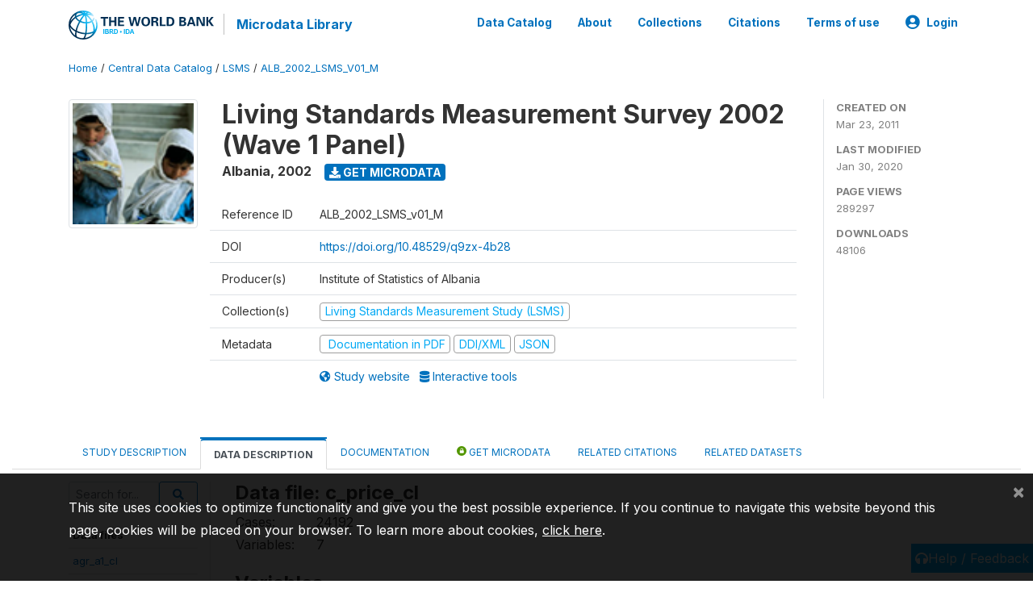

--- FILE ---
content_type: text/html; charset=UTF-8
request_url: https://microdata.worldbank.org/index.php/catalog/86/data-dictionary/F131?file_name=c_price_cl
body_size: 10188
content:
<!DOCTYPE html>
<html>

<head>
    <meta charset="utf-8">
<meta http-equiv="X-UA-Compatible" content="IE=edge">
<meta name="viewport" content="width=device-width, initial-scale=1">

<title>Albania - Living Standards Measurement Survey 2002 (Wave 1 Panel)</title>

    
    <link rel="stylesheet" href="https://cdnjs.cloudflare.com/ajax/libs/font-awesome/5.15.4/css/all.min.css" integrity="sha512-1ycn6IcaQQ40/MKBW2W4Rhis/DbILU74C1vSrLJxCq57o941Ym01SwNsOMqvEBFlcgUa6xLiPY/NS5R+E6ztJQ==" crossorigin="anonymous" referrerpolicy="no-referrer" />
    <link rel="stylesheet" href="https://stackpath.bootstrapcdn.com/bootstrap/4.1.3/css/bootstrap.min.css" integrity="sha384-MCw98/SFnGE8fJT3GXwEOngsV7Zt27NXFoaoApmYm81iuXoPkFOJwJ8ERdknLPMO" crossorigin="anonymous">
    

<link rel="stylesheet" href="https://microdata.worldbank.org/themes/nada52/css/style.css?v2023">
<link rel="stylesheet" href="https://microdata.worldbank.org/themes/nada52/css/custom.css?v2021">
<link rel="stylesheet" href="https://microdata.worldbank.org/themes/nada52/css/home.css?v03212019">
<link rel="stylesheet" href="https://microdata.worldbank.org/themes/nada52/css/variables.css?v07042021">
<link rel="stylesheet" href="https://microdata.worldbank.org/themes/nada52/css/facets.css?v062021">
<link rel="stylesheet" href="https://microdata.worldbank.org/themes/nada52/css/catalog-tab.css?v07052021">
<link rel="stylesheet" href="https://microdata.worldbank.org/themes/nada52/css/catalog-card.css?v10102021-1">
<link rel="stylesheet" href="https://microdata.worldbank.org/themes/nada52/css/filter-action-bar.css?v14052021-3">

    <script src="//code.jquery.com/jquery-3.2.1.min.js"></script>
    <script src="https://cdnjs.cloudflare.com/ajax/libs/popper.js/1.14.3/umd/popper.min.js" integrity="sha384-ZMP7rVo3mIykV+2+9J3UJ46jBk0WLaUAdn689aCwoqbBJiSnjAK/l8WvCWPIPm49" crossorigin="anonymous"></script>
    <script src="https://stackpath.bootstrapcdn.com/bootstrap/4.1.3/js/bootstrap.min.js" integrity="sha384-ChfqqxuZUCnJSK3+MXmPNIyE6ZbWh2IMqE241rYiqJxyMiZ6OW/JmZQ5stwEULTy" crossorigin="anonymous"></script>

<script type="text/javascript">
    var CI = {'base_url': 'https://microdata.worldbank.org/'};

    if (top.frames.length!=0) {
        top.location=self.document.location;
    }

    $(document).ready(function()  {
        /*global ajax error handler */
        $( document ).ajaxError(function(event, jqxhr, settings, exception) {
            if(jqxhr.status==401){
                window.location=CI.base_url+'/auth/login/?destination=catalog/';
            }
            else if (jqxhr.status>=500){
                alert(jqxhr.responseText);
            }
        });

    }); //end-document-ready

</script>



</head>

<body>

    <!-- site header -->
    <style>
.site-header .navbar-light .no-logo .navbar-brand--sitename {border:0px!important;margin-left:0px}
.site-header .navbar-light .no-logo .nada-site-title {font-size:18px;}
</style>
<header class="site-header">
    
        

    <div class="container">

        <div class="row">
            <div class="col-12">
                <nav class="navbar navbar-expand-md navbar-light rounded navbar-toggleable-md wb-navbar">

                                                            <div class="navbar-brand">
                        <a href="http://www.worldbank.org" class="g01v1-logo wb-logo">
                            <img title="The World Bank Working for a World Free of Poverty" alt="The World Bank Working for a World Free of Poverty" src="https://microdata.worldbank.org/themes/nada52/images/logo-wb-header-en.svg" class="img-responsive">
                        </a>
                        <strong><a class="nada-sitename" href="https://microdata.worldbank.org/">Microdata Library</a></strong>
                        
                    </div>
                    

                                                            

                    <button class="navbar-toggler navbar-toggler-right collapsed wb-navbar-button-toggler" type="button" data-toggle="collapse" data-target="#containerNavbar" aria-controls="containerNavbar" aria-expanded="false" aria-label="Toggle navigation">
                        <span class="navbar-toggler-icon"></span>
                    </button>

                    <!-- Start menus -->
                    <!-- Start menus -->
<div class="navbar-collapse collapse" id="containerNavbar" aria-expanded="false">
        <ul class="navbar-nav ml-auto">
                                            <li class="nav-item">
                <a   class="nav-link" href="https://microdata.worldbank.org/catalog">Data Catalog</a>
            </li>            
                                            <li class="nav-item">
                <a   class="nav-link" href="https://microdata.worldbank.org/about">About</a>
            </li>            
                                            <li class="nav-item">
                <a   class="nav-link" href="https://microdata.worldbank.org/collections">Collections</a>
            </li>            
                                            <li class="nav-item">
                <a   class="nav-link" href="https://microdata.worldbank.org/citations">Citations</a>
            </li>            
                                            <li class="nav-item">
                <a   class="nav-link" href="https://microdata.worldbank.org/terms-of-use">Terms of use</a>
            </li>            
        
        
<li class="nav-item dropdown">
                <a class="nav-link dropdown-toggle" href="" id="dropdownMenuLink" data-toggle="dropdown" aria-haspopup="true" aria-expanded="false">
                <i class="fas fa-user-circle fa-lg"></i>Login            </a>
            <div class="dropdown-menu dropdown-menu-right" aria-labelledby="dropdownMenuLink">
                <a class="dropdown-item" href="https://microdata.worldbank.org/auth/login">Login</a>
            </div>
                </li>
<!-- /row -->
    </ul>

</div>
<!-- Close Menus -->                    <!-- Close Menus -->

                </nav>
            </div>

        </div>
        <!-- /row -->

    </div>

</header>
    <!-- page body -->
    <div class="wp-page-body container-fluid page-catalog catalog-data-dictionary-F131">

        <div class="body-content-wrap theme-nada-2">

            <!--breadcrumbs -->
            <div class="container">
                                                    <ol class="breadcrumb wb-breadcrumb">
                        	    <div class="breadcrumbs" xmlns:v="http://rdf.data-vocabulary.org/#">
           <span typeof="v:Breadcrumb">
                		         <a href="https://microdata.worldbank.org//" rel="v:url" property="v:title">Home</a> /
                        
       </span>
                  <span typeof="v:Breadcrumb">
                		         <a href="https://microdata.worldbank.org//catalog" rel="v:url" property="v:title">Central Data Catalog</a> /
                        
       </span>
                  <span typeof="v:Breadcrumb">
                		         <a href="https://microdata.worldbank.org//catalog/lsms" rel="v:url" property="v:title">LSMS</a> /
                        
       </span>
                  <span typeof="v:Breadcrumb">
        	         	         <a class="active" href="https://microdata.worldbank.org//catalog/86" rel="v:url" property="v:title">ALB_2002_LSMS_V01_M</a>
                        
       </span>
               </div>
                    </ol>
                            </div>
            <!-- /breadcrumbs -->

            <style>
.metadata-sidebar-container .nav .active{
	background:#e9ecef;		
}
.study-metadata-page .page-header .nav-tabs .active a {
	background: white;
	font-weight: bold;
	border-top: 2px solid #0071bc;
	border-left:1px solid gainsboro;
	border-right:1px solid gainsboro;
}

.study-info-content {
    font-size: 14px;
}

.study-subtitle{
	font-size:.7em;
	margin-bottom:10px;
}

.badge-outline{
	background:transparent;
	color:#03a9f4;
	border:1px solid #9e9e9e;
}
.study-header-right-bar span{
	display:block;
	margin-bottom:15px;
}
.study-header-right-bar{
	font-size:14px;
	color:gray;
}
.get-microdata-btn{
	font-size:14px;
}

.link-col .badge{
	font-size:14px;
	font-weight:normal;
	background:transparent;
	border:1px solid #9E9E9E;
	color:#03a9f4;
}

.link-col .badge:hover{
	background:#03a9f4;
	color:#ffffff;
}

.study-header-right-bar .stat{
	margin-bottom:10px;
	font-size:small;
}

.study-header-right-bar .stat .stat-label{
	font-weight:bold;
	text-transform:uppercase;
}

.field-metadata__table_description__ref_country .field-value,
.field-metadata__study_desc__study_info__nation .field-value{
	max-height:350px;
	overflow:auto;
}
.field-metadata__table_description__ref_country .field-value  ::-webkit-scrollbar,
.field-metadata__study_desc__study_info__nation .field-value ::-webkit-scrollbar {
  -webkit-appearance: none;
  width: 7px;
}

.field-metadata__table_description__ref_country .field-value  ::-webkit-scrollbar-thumb,
.field-metadata__study_desc__study_info__nation .field-value ::-webkit-scrollbar-thumb {
  border-radius: 4px;
  background-color: rgba(0, 0, 0, .5);
  box-shadow: 0 0 1px rgba(255, 255, 255, .5);
}
</style>


<div class="page-body-full study-metadata-page">
	<span 
		id="dataset-metadata-info" 
		data-repositoryid="lsms"
		data-id="86"
		data-idno="ALB_2002_LSMS_v01_M"
	></span>

<div class="container-fluid page-header">
<div class="container">


<div class="row study-info">
					<div class="col-md-2">
			<div class="collection-thumb-container">
				<a href="https://microdata.worldbank.org/catalog/lsms">
				<img  src="https://microdata.worldbank.org/files/icon-lsms.png?v=1580420198" class="mr-3 img-fluid img-thumbnail" alt="lsms" title="Living Standards Measurement Study (LSMS)"/>
				</a>
			</div>		
		</div>
	
	<div class="col">
		
		<div>
		    <h1 class="mt-0 mb-1" id="dataset-title">
                <span>Living Standards Measurement Survey 2002 (Wave 1 Panel)</span>
                            </h1>
            <div class="clearfix">
		        <h6 class="sub-title float-left" id="dataset-sub-title"><span id="dataset-country">Albania</span>, <span id="dataset-year">2002</span></h6>
                                <a  
                    href="https://microdata.worldbank.org/catalog/86/get-microdata" 
                    class="get-microdata-btn badge badge-primary wb-text-link-uppercase float-left ml-3" 
                    title="Get Microdata">					
                    <span class="fa fa-download"></span>
                    Get Microdata                </a>
                                
            </div>
		</div>

		<div class="row study-info-content">
		
            <div class="col pr-5">

                <div class="row mt-4 mb-2 pb-2  border-bottom">
                    <div class="col-md-2">
                        Reference ID                    </div>
                    <div class="col">
                        <div class="study-idno">
                            ALB_2002_LSMS_v01_M                            
                        </div>
                    </div>
                </div>

                                <div class="row mb-2 pb-2  border-bottom">
                    <div class="col-md-2">
                        DOI                    </div>
                    <div class="col">
                        <div class="study-doi">
                                                            <a target="_blank" href="https://doi.org/10.48529/q9zx-4b28">https://doi.org/10.48529/q9zx-4b28</a>
                                                    </div>
                    </div>
                </div>
                		
                                <div class="row mb-2 pb-2  border-bottom">
                    <div class="col-md-2">
                        Producer(s)                    </div>
                    <div class="col">
                        <div class="producers">
                            Institute of Statistics of Albania                        </div>
                    </div>
                </div>
                                
                
                 
                <div class="row  border-bottom mb-2 pb-2 mt-2">
                    <div class="col-md-2">
                        Collection(s)                    </div>
                    <div class="col">
                        <div class="collections link-col">           
                                                            <span class="collection">
                                    <a href="https://microdata.worldbank.org/collections/lsms">
                                        <span class="badge badge-primary">Living Standards Measurement Study (LSMS)</span>
                                    </a>                                    
                                </span>
                                                    </div>
                    </div>
                </div>
                
                <div class="row border-bottom mb-2 pb-2 mt-2">
                    <div class="col-md-2">
                        Metadata                    </div>
                    <div class="col">
                        <div class="metadata">
                            <!--metadata-->
                            <span class="mr-2 link-col">
                                                                                                    <a class="download" 
                                       href="https://microdata.worldbank.org/catalog/86/pdf-documentation" 
                                       title="Documentation in PDF"
                                       data-filename="ddi-documentation-english_microdata-86.pdf"
                                       data-dctype="report"
                                       data-isurl="0"
                                       data-extension="pdf"
                                       data-sid="86">
                                        <span class="badge badge-success"><i class="fa fa-file-pdf-o" aria-hidden="true"> </i> Documentation in PDF</span>
                                    </a>
                                                            
                                                                    <a class="download" 
                                       href="https://microdata.worldbank.org/metadata/export/86/ddi" 
                                       title="DDI Codebook (2.5)"
                                       data-filename="metadata-86.xml"
                                       data-dctype="metadata"
                                       data-isurl="0"
                                       data-extension="xml"
                                       data-sid="86">
                                        <span class="badge badge-primary"> DDI/XML</span>
                                    </a>
                                
                                <a class="download" 
                                   href="https://microdata.worldbank.org/metadata/export/86/json" 
                                   title="JSON"
                                   data-filename="metadata-86.json"
                                   data-dctype="metadata"
                                   data-isurl="0"
                                   data-extension="json"
                                   data-sid="86">
                                    <span class="badge badge-info">JSON</span>
                                </a>
                            </span>	
                            <!--end-metadata-->
                        </div>
                    </div>
                </div>

                                <div class="row mb-2 pb-2 mt-2">
                    <div class="col-md-2">
                        
                    </div>
                    <div class="col">
                        <div class="study-links link-col">
                            						
                                <a  target="_blank" href="http://go.worldbank.org/IFS9WG7EO0" title="Study website (with all available documentation)">
                                    <span class="mr-2">
                                        <i class="fa fa-globe-americas" aria-hidden="true"> </i> Study website                                    </span>
                                </a>
                            
                                                            <a target="_blank"  href="http://iresearch.worldbank.org/clsp/index.aspx" title="Interactive tools">
                                    <span>
                                        <i class="fa fa-database" aria-hidden="true"> </i> Interactive tools                                    </span>
                                </a>
                                                    </div>
                    </div>
                </div>
                
                	    </div>
	
	</div>

	</div>

    <div class="col-md-2 border-left">
		<!--right-->
		<div class="study-header-right-bar">
				<div class="stat">
					<div class="stat-label">Created on </div>
					<div class="stat-value">Mar 23, 2011</div>
				</div>

				<div class="stat">
					<div class="stat-label">Last modified </div>
					<div class="stat-value">Jan 30, 2020</div>
				</div>
				
									<div class="stat">
						<div class="stat-label">Page views </div>
						<div class="stat-value">289297</div>
					</div>
				
									<div class="stat">
						<div class="stat-label">Downloads </div>
						<div class="stat-value">48106</div>
					</div>				
						</div>		
		<!--end-right-->
	</div>

</div>




<!-- Nav tabs -->
<ul class="nav nav-tabs wb-nav-tab-space flex-wrap" role="tablist">
								<li class="nav-item tab-description "  >
				<a href="https://microdata.worldbank.org/catalog/86/study-description" class="nav-link wb-nav-link wb-text-link-uppercase " role="tab"  data-id="related-materials" >Study Description</a>
			</li>
										<li class="nav-item tab-data_dictionary active"  >
				<a href="https://microdata.worldbank.org/catalog/86/data-dictionary" class="nav-link wb-nav-link wb-text-link-uppercase active" role="tab"  data-id="related-materials" >Data Description</a>
			</li>
										<li class="nav-item tab-related_materials "  >
				<a href="https://microdata.worldbank.org/catalog/86/related-materials" class="nav-link wb-nav-link wb-text-link-uppercase " role="tab"  data-id="related-materials" >Documentation</a>
			</li>
										<li class="nav-item nav-item-get-microdata tab-get_microdata " >
				<a href="https://microdata.worldbank.org/catalog/86/get-microdata" class="nav-link wb-nav-link wb-text-link-uppercase " role="tab" data-id="related-materials" >
					<span class="get-microdata icon-da-public"></span> Get Microdata				</a>
			</li>                            
										<li class="nav-item tab-related_citations "  >
				<a href="https://microdata.worldbank.org/catalog/86/related-publications" class="nav-link wb-nav-link wb-text-link-uppercase " role="tab"  data-id="related-materials" >Related citations</a>
			</li>
										<li class="nav-item tab-related_datasets "  >
				<a href="https://microdata.worldbank.org/catalog/86/related-datasets" class="nav-link wb-nav-link wb-text-link-uppercase " role="tab"  data-id="related-materials" >Related datasets</a>
			</li>
						
	<!--review-->
	</ul>
<!-- end nav tabs -->
</div>
</div>



<div class="container study-metadata-body-content with-right-side-bar" >


<!-- tabs -->
<div id="tabs" class="study-metadata ui-tabs ui-widget ui-widget-content ui-corner-all study-tabs" >	
  
  <div id="tabs-1" aria-labelledby="ui-id-1" class="ui-tabs-panel ui-widget-content ui-corner-bottom" role="tabpanel" >
  	
        <div class="tab-body-no-sidebar-x"><style>
    .data-file-bg1 tr,.data-file-bg1 td {vertical-align: top;}
    .data-file-bg1 .col-1{width:100px;}
    .data-file-bg1 {margin-bottom:20px;}
    .var-info-panel{display:none;}
    .table-variable-list td{
        cursor:pointer;
    }
    
    .nada-list-group-item {
        position: relative;
        display: block;
        padding: 10px 15px;
        margin-bottom: -1px;
        background-color: #fff;
        border: 1px solid #ddd;
        border-left:0px;
        border-right:0px;
        font-size: small;
        border-bottom: 1px solid gainsboro;
        word-wrap: break-word;
        padding: 5px;
        padding-right: 10px;

    }

    .nada-list-group-title{
        font-weight:bold;
        border-top:0px;
    }

    .variable-groups-sidebar
    .nada-list-vgroup {
        padding-inline-start: 0px;
        font-size:small;
        list-style-type: none;
    }

    .nada-list-vgroup {
        list-style-type: none;
    }

    .nada-list-subgroup{
        padding-left:10px;
    }
    
    .table-variable-list .var-breadcrumb{
        display:none;
    }

    .nada-list-subgroup .nada-list-vgroup-item {
        padding-left: 24px;
        position: relative;
        list-style:none;
    }

    .nada-list-subgroup .nada-list-vgroup-item:before {
        position: absolute;
        font-family: 'FontAwesome';
        top: 0;
        left: 10px;
        content: "\f105";
    }

    .var-id {
        word-break: break-word!important;
        overflow-wrap: break-word!important;
    }

</style>

<div class="row">

    <div class="col-sm-2 col-md-2 col-lg-2 tab-sidebar hidden-sm-down sidebar-files">       

        <form method="get" action="https://microdata.worldbank.org/catalog/86/search" class="dictionary-search">
        <div class="input-group input-group-sm">            
            <input type="text" name="vk" class="form-control" placeholder="Search for...">
            <span class="input-group-btn">
                <button class="btn btn-outline-primary btn-sm" type="submit"><i class="fa fa-search"></i></button>
            </span>
        </div>
        </form>
        
        <ul class="nada-list-group">
            <li class="nada-list-group-item nada-list-group-title">Data files</li>
                            <li class="nada-list-group-item">
                    <a href="https://microdata.worldbank.org/catalog/86/data-dictionary/F109?file_name=agr_a1_cl">agr_a1_cl</a>
                </li>
                            <li class="nada-list-group-item">
                    <a href="https://microdata.worldbank.org/catalog/86/data-dictionary/F110?file_name=agr_a2_cl">agr_a2_cl</a>
                </li>
                            <li class="nada-list-group-item">
                    <a href="https://microdata.worldbank.org/catalog/86/data-dictionary/F111?file_name=agr_a3_cl">agr_a3_cl</a>
                </li>
                            <li class="nada-list-group-item">
                    <a href="https://microdata.worldbank.org/catalog/86/data-dictionary/F112?file_name=agr_b_cl">agr_b_cl</a>
                </li>
                            <li class="nada-list-group-item">
                    <a href="https://microdata.worldbank.org/catalog/86/data-dictionary/F113?file_name=agr_c_cl_2">agr_c_cl_2</a>
                </li>
                            <li class="nada-list-group-item">
                    <a href="https://microdata.worldbank.org/catalog/86/data-dictionary/F114?file_name=agr_d_cl_2">agr_d_cl_2</a>
                </li>
                            <li class="nada-list-group-item">
                    <a href="https://microdata.worldbank.org/catalog/86/data-dictionary/F115?file_name=agr_e_cl_2">agr_e_cl_2</a>
                </li>
                            <li class="nada-list-group-item">
                    <a href="https://microdata.worldbank.org/catalog/86/data-dictionary/F116?file_name=agr_f_cl">agr_f_cl</a>
                </li>
                            <li class="nada-list-group-item">
                    <a href="https://microdata.worldbank.org/catalog/86/data-dictionary/F117?file_name=anthro1_cld">anthro1_cld</a>
                </li>
                            <li class="nada-list-group-item">
                    <a href="https://microdata.worldbank.org/catalog/86/data-dictionary/F118?file_name=anthro2d">anthro2d</a>
                </li>
                            <li class="nada-list-group-item">
                    <a href="https://microdata.worldbank.org/catalog/86/data-dictionary/F119?file_name=bchecklist_cl">bchecklist_cl</a>
                </li>
                            <li class="nada-list-group-item">
                    <a href="https://microdata.worldbank.org/catalog/86/data-dictionary/F120?file_name=bfoodeaten_cl">bfoodeaten_cl</a>
                </li>
                            <li class="nada-list-group-item">
                    <a href="https://microdata.worldbank.org/catalog/86/data-dictionary/F121?file_name=bmetadata">bmetadata</a>
                </li>
                            <li class="nada-list-group-item">
                    <a href="https://microdata.worldbank.org/catalog/86/data-dictionary/F122?file_name=bnonpurchased_cl">bnonpurchased_cl</a>
                </li>
                            <li class="nada-list-group-item">
                    <a href="https://microdata.worldbank.org/catalog/86/data-dictionary/F123?file_name=bookdaily_cl">bookdaily_cl</a>
                </li>
                            <li class="nada-list-group-item">
                    <a href="https://microdata.worldbank.org/catalog/86/data-dictionary/F124?file_name=c_access">c_access</a>
                </li>
                            <li class="nada-list-group-item">
                    <a href="https://microdata.worldbank.org/catalog/86/data-dictionary/F125?file_name=c_basic">c_basic</a>
                </li>
                            <li class="nada-list-group-item">
                    <a href="https://microdata.worldbank.org/catalog/86/data-dictionary/F126?file_name=c_chars">c_chars</a>
                </li>
                            <li class="nada-list-group-item">
                    <a href="https://microdata.worldbank.org/catalog/86/data-dictionary/F127?file_name=c_credit">c_credit</a>
                </li>
                            <li class="nada-list-group-item">
                    <a href="https://microdata.worldbank.org/catalog/86/data-dictionary/F128?file_name=c_educa">c_educa</a>
                </li>
                            <li class="nada-list-group-item">
                    <a href="https://microdata.worldbank.org/catalog/86/data-dictionary/F129?file_name=c_healtr">c_healtr</a>
                </li>
                            <li class="nada-list-group-item">
                    <a href="https://microdata.worldbank.org/catalog/86/data-dictionary/F130?file_name=c_other">c_other</a>
                </li>
                            <li class="nada-list-group-item">
                    <a href="https://microdata.worldbank.org/catalog/86/data-dictionary/F131?file_name=c_price_cl">c_price_cl</a>
                </li>
                            <li class="nada-list-group-item">
                    <a href="https://microdata.worldbank.org/catalog/86/data-dictionary/F132?file_name=c_resp">c_resp</a>
                </li>
                            <li class="nada-list-group-item">
                    <a href="https://microdata.worldbank.org/catalog/86/data-dictionary/F133?file_name=c_servic">c_servic</a>
                </li>
                            <li class="nada-list-group-item">
                    <a href="https://microdata.worldbank.org/catalog/86/data-dictionary/F134?file_name=c_squal">c_squal</a>
                </li>
                            <li class="nada-list-group-item">
                    <a href="https://microdata.worldbank.org/catalog/86/data-dictionary/F135?file_name=durables_cl">durables_cl</a>
                </li>
                            <li class="nada-list-group-item">
                    <a href="https://microdata.worldbank.org/catalog/86/data-dictionary/F136?file_name=dwelling_cl">dwelling_cl</a>
                </li>
                            <li class="nada-list-group-item">
                    <a href="https://microdata.worldbank.org/catalog/86/data-dictionary/F137?file_name=filters">filters</a>
                </li>
                            <li class="nada-list-group-item">
                    <a href="https://microdata.worldbank.org/catalog/86/data-dictionary/F138?file_name=health_b">health_b</a>
                </li>
                            <li class="nada-list-group-item">
                    <a href="https://microdata.worldbank.org/catalog/86/data-dictionary/F139?file_name=hhroster_cl">hhroster_cl</a>
                </li>
                            <li class="nada-list-group-item">
                    <a href="https://microdata.worldbank.org/catalog/86/data-dictionary/F140?file_name=income">income</a>
                </li>
                            <li class="nada-list-group-item">
                    <a href="https://microdata.worldbank.org/catalog/86/data-dictionary/F141?file_name=labor_a">labor_a</a>
                </li>
                            <li class="nada-list-group-item">
                    <a href="https://microdata.worldbank.org/catalog/86/data-dictionary/F142?file_name=labor_b_cl">labor_b_cl</a>
                </li>
                            <li class="nada-list-group-item">
                    <a href="https://microdata.worldbank.org/catalog/86/data-dictionary/F143?file_name=labor_c_cl">labor_c_cl</a>
                </li>
                            <li class="nada-list-group-item">
                    <a href="https://microdata.worldbank.org/catalog/86/data-dictionary/F144?file_name=labor_d_cl">labor_d_cl</a>
                </li>
                            <li class="nada-list-group-item">
                    <a href="https://microdata.worldbank.org/catalog/86/data-dictionary/F145?file_name=maternity_a">maternity_a</a>
                </li>
                            <li class="nada-list-group-item">
                    <a href="https://microdata.worldbank.org/catalog/86/data-dictionary/F146?file_name=maternity_b">maternity_b</a>
                </li>
                            <li class="nada-list-group-item">
                    <a href="https://microdata.worldbank.org/catalog/86/data-dictionary/F147?file_name=metadata_cl">metadata_cl</a>
                </li>
                            <li class="nada-list-group-item">
                    <a href="https://microdata.worldbank.org/catalog/86/data-dictionary/F148?file_name=municipality">municipality</a>
                </li>
                            <li class="nada-list-group-item">
                    <a href="https://microdata.worldbank.org/catalog/86/data-dictionary/F149?file_name=ndurables_cl">ndurables_cl</a>
                </li>
                            <li class="nada-list-group-item">
                    <a href="https://microdata.worldbank.org/catalog/86/data-dictionary/F150?file_name=nonag_a_cl">nonag_a_cl</a>
                </li>
                            <li class="nada-list-group-item">
                    <a href="https://microdata.worldbank.org/catalog/86/data-dictionary/F151?file_name=nonag_b_cl_2">nonag_b_cl_2</a>
                </li>
                            <li class="nada-list-group-item">
                    <a href="https://microdata.worldbank.org/catalog/86/data-dictionary/F152?file_name=nonag_c_cl_2">nonag_c_cl_2</a>
                </li>
                            <li class="nada-list-group-item">
                    <a href="https://microdata.worldbank.org/catalog/86/data-dictionary/F153?file_name=nonag_d_cl_2">nonag_d_cl_2</a>
                </li>
                            <li class="nada-list-group-item">
                    <a href="https://microdata.worldbank.org/catalog/86/data-dictionary/F154?file_name=nonag_e_cl">nonag_e_cl</a>
                </li>
                            <li class="nada-list-group-item">
                    <a href="https://microdata.worldbank.org/catalog/86/data-dictionary/F155?file_name=nonfoodexp_1m_cl">nonfoodexp_1m_cl</a>
                </li>
                            <li class="nada-list-group-item">
                    <a href="https://microdata.worldbank.org/catalog/86/data-dictionary/F156?file_name=nonfoodexp_6m_cl">nonfoodexp_6m_cl</a>
                </li>
                            <li class="nada-list-group-item">
                    <a href="https://microdata.worldbank.org/catalog/86/data-dictionary/F157?file_name=nonfoodexp_12m_cl">nonfoodexp_12m_cl</a>
                </li>
                            <li class="nada-list-group-item">
                    <a href="https://microdata.worldbank.org/catalog/86/data-dictionary/F158?file_name=poverty">poverty</a>
                </li>
                            <li class="nada-list-group-item">
                    <a href="https://microdata.worldbank.org/catalog/86/data-dictionary/F159?file_name=price_list_cl1">price_list_cl1</a>
                </li>
                            <li class="nada-list-group-item">
                    <a href="https://microdata.worldbank.org/catalog/86/data-dictionary/F160?file_name=subjpov_cl">subjpov_cl</a>
                </li>
                            <li class="nada-list-group-item">
                    <a href="https://microdata.worldbank.org/catalog/86/data-dictionary/F161?file_name=transfer_a">transfer_a</a>
                </li>
                            <li class="nada-list-group-item">
                    <a href="https://microdata.worldbank.org/catalog/86/data-dictionary/F162?file_name=transfer_b">transfer_b</a>
                </li>
                            <li class="nada-list-group-item">
                    <a href="https://microdata.worldbank.org/catalog/86/data-dictionary/F163?file_name=transfer_c_cl">transfer_c_cl</a>
                </li>
                            <li class="nada-list-group-item">
                    <a href="https://microdata.worldbank.org/catalog/86/data-dictionary/F164?file_name=weights">weights</a>
                </li>
                    </ul>

        
    </div>

    <div class="col-sm-10 col-md-10 col-lg-10 wb-border-left tab-body body-files">

        <div class="container-fluid" id="datafile-container">        
            <h4>Data file: c_price_cl</h4>
            
                    
            <table class="data-file-bg1">
                                <tr>
                    <td style="width:100px;">Cases: </td>
                    <td>24192</td>
                </tr>
                                
                                <tr>
                    <td>Variables: </td>
                    <td>7</td>
                </tr>
                
                
                
            </table>
            
        </div>

        
        <div class="container-fluid variables-container" id="variables-container">
            <h4>Variables</h4>
            
                        <div class="container-fluid table-variable-list data-dictionary ">
                                                        <div class="row var-row " >
                    <div class="icon-toggle"><i class="collapased_ fa fa-angle-down" aria-hidden="true"></i><i class="expanded_ fa fa-angle-up" aria-hidden="true"></i></div>            
                        <div class="col-md-3">
                            <div class="var-td p-1">
                            <a class="var-id text-break" id="d253fe12033244789c0c4a897af005a9" href="https://microdata.worldbank.org/catalog/86/variable/F131/V2679?name=ur_area">ur_area</a>
                            </div>
                        </div>
                        <div class="col">
                            <div class="p-1 pr-3">
                                <a class="var-id" id="d253fe12033244789c0c4a897af005a9" href="https://microdata.worldbank.org/catalog/86/variable/F131/V2679?name=ur_area">
                                    Urban-Rural                                </a>
                            </div>                            
                        </div>                    
                    </div>
                    <div class="row var-info-panel" id="pnl-d253fe12033244789c0c4a897af005a9">
                        <div class="panel-td p-4"></div>
                    </div>                
                                                        <div class="row var-row " >
                    <div class="icon-toggle"><i class="collapased_ fa fa-angle-down" aria-hidden="true"></i><i class="expanded_ fa fa-angle-up" aria-hidden="true"></i></div>            
                        <div class="col-md-3">
                            <div class="var-td p-1">
                            <a class="var-id text-break" id="3d37b4aad306c786777c2935e1bad019" href="https://microdata.worldbank.org/catalog/86/variable/F131/V2680?name=quest_num">quest_num</a>
                            </div>
                        </div>
                        <div class="col">
                            <div class="p-1 pr-3">
                                <a class="var-id" id="3d37b4aad306c786777c2935e1bad019" href="https://microdata.worldbank.org/catalog/86/variable/F131/V2680?name=quest_num">
                                    Questionnaire Number                                </a>
                            </div>                            
                        </div>                    
                    </div>
                    <div class="row var-info-panel" id="pnl-3d37b4aad306c786777c2935e1bad019">
                        <div class="panel-td p-4"></div>
                    </div>                
                                                        <div class="row var-row " >
                    <div class="icon-toggle"><i class="collapased_ fa fa-angle-down" aria-hidden="true"></i><i class="expanded_ fa fa-angle-up" aria-hidden="true"></i></div>            
                        <div class="col-md-3">
                            <div class="var-td p-1">
                            <a class="var-id text-break" id="47638726591631d4094f37c0dd695cd4" href="https://microdata.worldbank.org/catalog/86/variable/F131/V2681?name=c11_q00">c11_q00</a>
                            </div>
                        </div>
                        <div class="col">
                            <div class="p-1 pr-3">
                                <a class="var-id" id="47638726591631d4094f37c0dd695cd4" href="https://microdata.worldbank.org/catalog/86/variable/F131/V2681?name=c11_q00">
                                    Item Code                                </a>
                            </div>                            
                        </div>                    
                    </div>
                    <div class="row var-info-panel" id="pnl-47638726591631d4094f37c0dd695cd4">
                        <div class="panel-td p-4"></div>
                    </div>                
                                                        <div class="row var-row " >
                    <div class="icon-toggle"><i class="collapased_ fa fa-angle-down" aria-hidden="true"></i><i class="expanded_ fa fa-angle-up" aria-hidden="true"></i></div>            
                        <div class="col-md-3">
                            <div class="var-td p-1">
                            <a class="var-id text-break" id="3d66396242a11de673409eccc3f42cb7" href="https://microdata.worldbank.org/catalog/86/variable/F131/V2682?name=c11_q02">c11_q02</a>
                            </div>
                        </div>
                        <div class="col">
                            <div class="p-1 pr-3">
                                <a class="var-id" id="3d66396242a11de673409eccc3f42cb7" href="https://microdata.worldbank.org/catalog/86/variable/F131/V2682?name=c11_q02">
                                    Item Description                                </a>
                            </div>                            
                        </div>                    
                    </div>
                    <div class="row var-info-panel" id="pnl-3d66396242a11de673409eccc3f42cb7">
                        <div class="panel-td p-4"></div>
                    </div>                
                                                        <div class="row var-row " >
                    <div class="icon-toggle"><i class="collapased_ fa fa-angle-down" aria-hidden="true"></i><i class="expanded_ fa fa-angle-up" aria-hidden="true"></i></div>            
                        <div class="col-md-3">
                            <div class="var-td p-1">
                            <a class="var-id text-break" id="519fbdb47d0b31c19b9175474741e822" href="https://microdata.worldbank.org/catalog/86/variable/F131/V2683?name=c11_q03">c11_q03</a>
                            </div>
                        </div>
                        <div class="col">
                            <div class="p-1 pr-3">
                                <a class="var-id" id="519fbdb47d0b31c19b9175474741e822" href="https://microdata.worldbank.org/catalog/86/variable/F131/V2683?name=c11_q03">
                                    Item Price                                </a>
                            </div>                            
                        </div>                    
                    </div>
                    <div class="row var-info-panel" id="pnl-519fbdb47d0b31c19b9175474741e822">
                        <div class="panel-td p-4"></div>
                    </div>                
                                                        <div class="row var-row " >
                    <div class="icon-toggle"><i class="collapased_ fa fa-angle-down" aria-hidden="true"></i><i class="expanded_ fa fa-angle-up" aria-hidden="true"></i></div>            
                        <div class="col-md-3">
                            <div class="var-td p-1">
                            <a class="var-id text-break" id="0a39538db70bec54813b8410dc5e7424" href="https://microdata.worldbank.org/catalog/86/variable/F131/V2684?name=c11_q04">c11_q04</a>
                            </div>
                        </div>
                        <div class="col">
                            <div class="p-1 pr-3">
                                <a class="var-id" id="0a39538db70bec54813b8410dc5e7424" href="https://microdata.worldbank.org/catalog/86/variable/F131/V2684?name=c11_q04">
                                    Item Price                                </a>
                            </div>                            
                        </div>                    
                    </div>
                    <div class="row var-info-panel" id="pnl-0a39538db70bec54813b8410dc5e7424">
                        <div class="panel-td p-4"></div>
                    </div>                
                                                        <div class="row var-row " >
                    <div class="icon-toggle"><i class="collapased_ fa fa-angle-down" aria-hidden="true"></i><i class="expanded_ fa fa-angle-up" aria-hidden="true"></i></div>            
                        <div class="col-md-3">
                            <div class="var-td p-1">
                            <a class="var-id text-break" id="7674f036f521912389507e4423d743c7" href="https://microdata.worldbank.org/catalog/86/variable/F131/V2685?name=c11_q05">c11_q05</a>
                            </div>
                        </div>
                        <div class="col">
                            <div class="p-1 pr-3">
                                <a class="var-id" id="7674f036f521912389507e4423d743c7" href="https://microdata.worldbank.org/catalog/86/variable/F131/V2685?name=c11_q05">
                                    Item Price                                </a>
                            </div>                            
                        </div>                    
                    </div>
                    <div class="row var-info-panel" id="pnl-7674f036f521912389507e4423d743c7">
                        <div class="panel-td p-4"></div>
                    </div>                
                            </div>

            <div class="row">
                <div class="col-md-3">
                    Total: 7                </div>
                <div class="col-md-9">
                    <div class="pagination float-right">
                                            </div>
                </div>
            </div>
        </div>

    </div>
</div>

<script type="application/javascript">
    $(document).ready(function () {

        //show/hide variable info
        $(document.body).on("click",".data-dictionary .var-row", function(){
            var variable=$(this).find(".var-id");
            if(variable){
                get_variable(variable);
            }
            return false;
        });

    });

    function get_variable(var_obj)
    {
        var i18n={
		'js_loading':"Loading, please wait...",
        };
        
        //panel id
        var pnl="#pnl-"+var_obj.attr("id");
        var pnl_body=$(pnl).find(".panel-td");

        //collapse
        if ($(var_obj).closest(".var-row").is(".pnl-active")){
            $(var_obj).closest(".var-row").toggleClass("pnl-active");
            $(pnl).hide();
            return;
        }

        //hide any open panels
        $('.data-dictionary .var-info-panel').hide();

        //unset any active panels
        $(".data-dictionary .var-row").removeClass("pnl-active");

        //error handler
        variable_error_handler(pnl_body);

        $(pnl).show();
        $(var_obj).closest(".var-row").toggleClass("pnl-active");
        $(pnl_body).html('<i class="fa fa-spinner fa-pulse fa-2x fa-fw"></i> '+ i18n.js_loading);
        $(pnl_body).load(var_obj.attr("href")+'&ajax=true', function(){
            var fooOffset = jQuery('.pnl-active').offset(),
                destination = fooOffset.top;
            $('html,body').animate({scrollTop: destination-50}, 500);
        })
    }


    //show/hide resource
    function toggle_resource(element_id){
        $("#"+element_id).toggle();
    }

    function variable_error_handler(pnl)
    {
        $.ajaxSetup({
            error:function(XHR,e)	{
                $(pnl).html('<div class="error">'+XHR.responseText+'</div>');
            }
        });
    }

</script></div>
    
	<div class="mt-5">                
            <a class="btn btn-sm btn-secondary" href="https://microdata.worldbank.org/catalog"><i class="fas fa-arrow-circle-left"></i> Back to Catalog</a>
        </div>
  </div>
</div>
<!-- end-tabs-->    
   </div> 
</div>


<!--survey summary resources-->
<script type="text/javascript">
	function toggle_resource(element_id){
		$("#"+element_id).parent(".resource").toggleClass("active");
		$("#"+element_id).toggle();
	}
	
	$(document).ready(function () { 
		bind_behaviours();
		
		$(".show-datafiles").click(function(){
			$(".data-files .hidden").removeClass("hidden");
			$(".show-datafiles").hide();
			return false;
		});

		//setup bootstrap scrollspy
		$("body").attr('data-spy', 'scroll');
		$("body").attr('data-target', '#dataset-metadata-sidebar');
		$("body").attr('data-offset', '0');
		$("body").scrollspy('refresh');

	});	
	
	function bind_behaviours() {
		//show variable info by id
		$(".resource-info").unbind('click');
		$(".resource-info").click(function(){
			if($(this).attr("id")!=''){
				toggle_resource('info_'+$(this).attr("id"));
			}
			return false;
		});			
	}
</script>        </div>
    </div>

    <!-- page footer -->
    <footer>
    <!-- footer top section -->
        <!-- End footer top section -->
    <button onclick="javascript:uvClick()" style="background: #03A9F4;position: fixed;right: 0px;border: none;padding: 5px;color: white;bottom: 10px;"> 
        <i class="fa fa-headphones headphones-help-widget" aria-hidden="true"></i><span>Help / Feedback</span>
    </button>
    <script type="text/javascript" src="https://microdata.worldbank.org/themes/bootstrap4/js/uservoice.inc.js?v=202010"></script>

    <!-- footer bottom section -->
    <div class="full-row-footer-black-components">
        <div class="container">
            <div class="footer">
                <div class="row">

                    <!-- / WB logo and Wbg partnership -->
                    <div class="col-12 col-md-2">

                        <div class="text-center text-lg-left">
                            <a href="http://www.worldbank.org/">
                                <img src="https://www.worldbank.org/content/dam/wbr-redesign/logos/logo-wbg-footer-en.svg" title="The World Bank Working for a World Free of Poverty" alt="The World Bank Working for a World Free of Poverty">
                            </a>
                        </div>

                    </div>
                    <div class="col-12 col-md-4  footer-bottom-left">
                        <ul class="footer-ul-links-centered">
                            <li>
                                <a class="wbg-partnership" title="International Bank for Reconstruction and Development" href="http://www.worldbank.org/en/who-we-are/ibrd">IBRD</a>
                                <a class="wbg-partnership" title="International Development Association" href="http://www.worldbank.org/ida">IDA</a>
                                <a class="wbg-partnership" title="International Finance Corporation" href="http://www.ifc.org/">IFC</a>
                                <a class="wbg-partnership" title="Multilateral Investment Guarantee Agency" href="http://www.miga.org/">MIGA</a>
                                <a class="wbg-partnership" title="International Centre for Settlement of Investment Disputes" href="http://icsid.worldbank.org/">ICSID</a>
                            </li>

                        </ul>
                    </div>
                    <!-- / WB logo and Wbg partnership -->

                    <!-- Dropdown and fraud  -->
                    <div class="col-12 col-md-6 footer-bottom-right">
                        <div class="">
                            <div class="footer-copy-right">

                                <p class="text-center text-lg-right">

                                    <small>
                                        ©
                                        <script language="JavaScript">
                                            var time = new Date();
                                            var year = time.getYear();
                                            if (year < 2000)
                                                year = year + 1900 + ", ";
                                            document.write(year); // End -->
                                        </script> The World Bank Group, All Rights Reserved.
                                    </small>

                                </p>

                            </div>

                        </div>
                    </div>
                    <!-- / dropdown and fraud  -->

                </div>
            </div>
        </div>
    </div>
</footer>

<style>
.consent-text,
.consent-text p,
.consent-text button,
.consent-text a
{
    color:white;
}

.consent-text a:link{
    text-decoration:underline;
}

.consent-text button,
.consent-text button:hover
{
    color:white;
    position:absolute;
    top:10px;
    right:10px;
}

.consent-popup{
    display:none;
	padding:25px 10px;
}
</style>


<div class="fixed-bottom consent-popup" style="background:rgba(0,0,0,0.87);">

<div class="container consent-text" >
       <p>This site uses cookies to optimize functionality and give you the best possible experience. If you continue to navigate this website beyond this page, cookies will be placed on your browser. To learn more about cookies,&nbsp;<a href="https://www.worldbank.org/en/about/legal/privacy-notice">click here</a>.</p>        
        <button type="button" class="close consent-close" aria-label="Close" >
            <span aria-hidden="true">&times;</span>
        </button>
</div>

</div>


<script>

function create_cookie(name,value,days) {
	if (days) {
		var date = new Date();
		date.setTime(date.getTime()+(days*24*60*60*1000));
		var expires = "; expires="+date.toGMTString();
	}
	else var expires = "";
	document.cookie = name+"="+value+expires+"; path=/";
}

function read_cookie(name) {
	var nameEQ = name + "=";
	var ca = document.cookie.split(';');
	for(var i=0;i < ca.length;i++) {
		var c = ca[i];
		while (c.charAt(0)==' ') c = c.substring(1,c.length);
		if (c.indexOf(nameEQ) == 0) return c.substring(nameEQ.length,c.length);
	}
	return null;
}

function erase_cookie(name) {
	create_cookie(name,"",-1);
}

$(document).ready(function() {
    var consent=read_cookie("ml_consent");
		
    if(consent==null || consent==''){
        $(".consent-popup").show();
    }
    else{
        $(".consent-popup").hide();
    }
});


$(document.body).on("click",".consent-close", function(){ 
    create_cookie('ml_consent',1,0);
    $(".consent-popup").hide();
});
</script>    
	<script src="//assets.adobedtm.com/572ee9d70241b5c796ae15c773eaaee4365408ec/satelliteLib-efd6120a6f6ed94da49cf49e2ba626ac110c7e3c.js"></script>
	



<script>
	var s_repo="CENTRAL"; 				s_repo="LSMS";
	
var wbgData = wbgData || {};
wbgData.page={
	pageInfo: {
		channel: "DEC Microdata Catalog EXT",
		pageName: 'microdata-ext:'+document.title, //(required) - unique page name
		pageCategory: "", //home, errorPage, search results
		pageUid: 'microdata-ext:'+document.title,
		pageFirstPub: "",
		pageLastMod: "",
		author: "",
		topicTag: "",
		subtopicTag: "",
		contentType: "",
		channel: 'DEC Microdata Catalog EXT',//required
		webpackage: s_repo //repository
	},
      sectionInfo: {
          siteSection: s_repo,
          subsectionP2: $("#dataset-metadata-info").attr("data-idno"),
          subsectionP3: $("#dataset-country").text(),
          subsectionP4: $("#dataset-year").text(),
          subsectionP5: $("#dataset-metadata-info").attr("data-idno"),
      }
}
wbgData.site = {
      pageLoad: "N",
      siteInfo: {
          siteLanguage: "en",
          siteCountry: "",
          siteEnv: "PROD",
          siteType: "microdata",
          siteRegion: "",
          userIpaddressType: "",
      },
      techInfo: {
          cmsType: "NADA",
          bussVPUnit: "dec",
          bussUnit: "decsu",
          bussUserGroup: "external",
          bussAgency: "ibrd",
      }
  }

</script>

<script type="text/javascript">
$(document).ready(function(){
	_satellite.track("dynamicdata");
	_satellite.pageBottom();
});	
</script>

<script language="JavaScript">
$(document).ready(function() 
{	
	//make all download links open in new 
	$(".download").attr('target', '_blank');
	
	//custom links
	$(".download").mousedown(function(e) {
		ss=s_gi(s_account);
		ss.pageName='download:'+$(this).attr("title");
		ss.pageURL=$(this).attr("href");
		ss.events="download";
		ss.prop2=$("#dataset-metadata-info").attr("data-repositoryid");//repositoryid
		ss.prop3=$("#dataset-metadata-info").attr("data-id");//dataset-id
		ss.prop4=$("#dataset-metadata-info").attr("data-idno");//dataset-idno
		ss.prop5=$("#dataset-country").text();//dataset-country
		ss.prop6=$("#dataset-year").text();//dataset-year
		ss.prop12=$(this).attr("data-extension");//file-extension
		ss.prop22=$(this).attr("data-filename");//file name
		ss.prop9=$(this).attr("data-dctype");//file type
		ss.prop33=$(this).attr("href");//download link
		ss.prop20='download';
		try{
			ss.t();
		}
		catch(err){
			console.log(err);
		}	
	});
	
	$(document).ajaxSend(function(event, request, settings) {		

		var ss_prop1='search';
		//catalog search
		if (settings.url.indexOf("catalog/search") != -1) {
			var pos=settings.url.indexOf("?");
			if (pos != -1) {
				ss_prop1=s_repo.concat("> Search " + settings.url.substring(pos) );
			}
		}	
		else {
				ss_prop1=settings.url;
		}		
				
		ss=s_gi(s_account);
		ss.pageName=ss_prop1;
		ss.pageURL=ss_prop1;
		ss.events="search";
		try{
			ss.t();
		}
		catch(err){
			console.log(err);
		}
	});

});
</script>






</body>

</html>

--- FILE ---
content_type: application/javascript; charset=utf-8
request_url: https://by2.uservoice.com/t2/136660/web/track.js?_=1769894812189&s=0&c=__uvSessionData0&d=eyJlIjp7InUiOiJodHRwczovL21pY3JvZGF0YS53b3JsZGJhbmsub3JnL2luZGV4LnBocC9jYXRhbG9nLzg2L2RhdGEtZGljdGlvbmFyeS9GMTMxP2ZpbGVfbmFtZT1jX3ByaWNlX2NsIiwiciI6IiJ9fQ%3D%3D
body_size: 23
content:
__uvSessionData0({"uvts":"e7b8e545-d657-473b-579b-c9c1b68a4d10"});